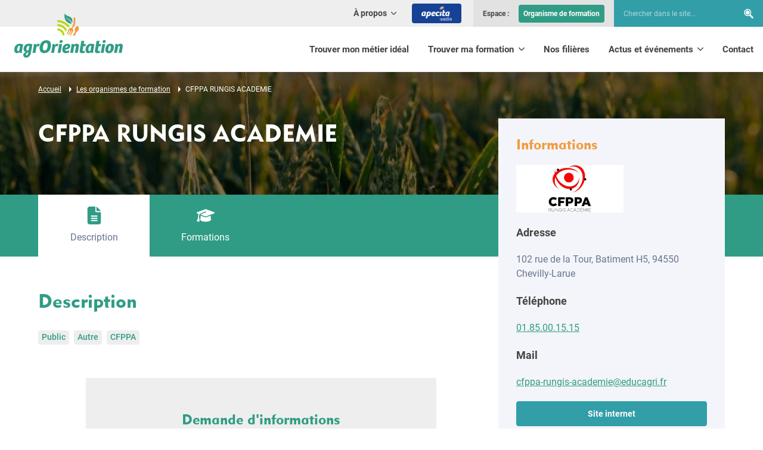

--- FILE ---
content_type: text/html; charset=UTF-8
request_url: https://www.agrorientation.com/trouver-ma-formation/les-organismes-de-formation/cfppa-rungis-academie
body_size: 14943
content:
<!DOCTYPE html>
<html lang="fr">
<head>
    <base href="https://www.agrorientation.com"/>

            <meta charset="UTF-8" />
<meta http-equiv="X-UA-Compatible" content="IE=edge" />
<meta name="viewport" content="initial-scale=1.0, width=device-width" />
<meta name="description" content="Bienvenue sur le site des m&eacute;tiers et des formations de l'agriculture, l'agroalimentaire et l'environnement" />
<meta name="robots" content="1" />
<meta property="og:description" content="Bienvenue sur le site des m&eacute;tiers et des formations de l'agriculture, l'agroalimentaire et l'environnement" />
<meta property="og:locale" content="fr" />
<meta property="og:type" content="website" />
<meta property="og:title" content="CFPPA RUNGIS ACADEMIE - Agrorientation le portail des m&eacute;tiers et des formations" />
<meta property="og:url" content="https://www.agrorientation.com/trouver-ma-formation/les-organismes-de-formation/cfppa-rungis-academie" />
<meta property="og:site_name" content="AgrOrientation" />

    
            <title>CFPPA RUNGIS ACADEMIE - Agrorientation le portail des métiers et des formations</title>
    
                    <link rel="canonical" href="https://www.agrorientation.com/trouver-ma-formation/les-organismes-de-formation/cfppa-rungis-academie" />
    
        
            
    
        <link rel="shortcut icon" href="/favicon.ico"/>
    <link rel="apple-touch-icon" href="/apple-touch-icon.png"/>

    <link rel="preload" href="/fonts/subset-Roboto-Regular.woff2" as="font" type="font/woff2"
          crossorigin/>
    <link rel="preload" href="/fonts/MetroBlackLT-Two.woff2" as="font" type="font/woff2"
          crossorigin/>

        <link rel="stylesheet" type="text/css" href="/asset-cache-folder/css/min_202410211429_style.css" />
    

            
    <script>var when,loaded;!function(){var l={},a=function(a){l[a]||(l[a]={items:[],args:[],loaded:!1})};when=function(n,e){n instanceof Array?when(n.shift(),function(){var l=Array.prototype.slice.call(arguments);n.length?when(n,function(){e.apply(null,l.concat(Array.prototype.slice.call(arguments)))}):e.apply(null,arguments)}):(a(n),l[n].loaded?e.apply(null,l[n].args):l[n].items.push(e))},loaded=function(n){a(n),l[n].args=[].slice.call(arguments,1);for(var e=l[n].items.length;e--;)l[n].items.pop().apply(null,l[n].args);l[n].loaded=!0}}();</script>
    <script src="/js/jquery-3.6.0.min.js" async onload="loaded('jQuery', jQuery)"></script>
    <script src="/asset-cache-folder/js/min_202410211429_global.js" async></script>
    <script src="/asset-cache-folder/js/min_202312061416_debounce.js"></script>
<script src="/asset-cache-folder/js/min_202501091110_ajax-form-list.js"></script>
<script src="/asset-cache-folder/js/min_202312061544_buffer-simple.js"></script>
<script src="/asset-cache-folder/js/min_202312061544_simple-upload.js"></script>
    <script>when("jQuery",function(e){var n=document.createElement("script");n.src="/js/hammer.min.js",n.async=!0,n.onload=function(){loaded("hammer")},document.head.appendChild(n)});</script>
<script>when("jQuery",function(e){var t=document.createElement("link");t.rel="stylesheet",t.type="text/css",t.href="/css/magnific-popup.min.css",t.media="lazy!",t.onload=function(){t.media="",loaded("mfp_css")},document.head.appendChild(t);var n=document.createElement("script");n.src="/js/magnific-popup.min.js",n.async=!0,n.onload=function(){e.mfpHammerOpenCallback=function(){var t=this;if(t.st&&t.st.gallery&&t.st.gallery.enabled&&e.fn.hammer){var n=!1;this.wrap.hammer().bind("swipeleft",function(e){n=!0,setTimeout(function(){n=!1},10),t.next()}).bind("swiperight",function(e){n=!0,setTimeout(function(){n=!1},10),t.prev()}),this.wrap.on("dragstart",function(e){e.preventDefault()}),this.wrap.on("touchend",function(e){n&&e.preventDefault()})}},e.mfpHammerBeforeCloseCallback=function(){e.fn.hammer&&this.wrap.hammer().unbind("swipeleft").unbind("swiperight")},e.extend(!0,e.magnificPopup.defaults,{closeMarkup:"<button title=\"%title%\" aria-label=\"%title%\" type=\"button\" class=\"mfp-close\"><svg xmlns=\"http:\/\/www.w3.org\/2000\/svg\" width=\"32\" height=\"32\" viewBox=\"0 0 32 32\" aria-hidden=\"true\">\n<path d=\"M30.986 26.484c0.624 0.583 1.014 1.411 1.014 2.33 0 1.759-1.426 3.184-3.184 3.184-0.919 0-1.747-0.389-2.328-1.012l-10.484-10.479-10.488 10.482c-0.567 0.53-1.331 0.855-2.171 0.855-1.759 0-3.184-1.426-3.184-3.184 0-0.84 0.325-1.604 0.856-2.173l10.486-10.486-10.488-10.488c-0.624-0.583-1.014-1.411-1.014-2.33 0-1.759 1.426-3.184 3.184-3.184 0.919 0 1.747 0.389 2.328 1.012l10.49 10.49 10.488-10.488c0.567-0.53 1.331-0.855 2.171-0.855 1.759 0 3.184 1.426 3.184 3.184 0 0.84-0.325 1.604-0.856 2.173l-10.486 10.486z\"><\/path>\n<\/svg><\/button>",gallery:{arrowMarkup:"<button title=\"%title%\" aria-label=\"%title%\" type=\"button\" class=\"mfp-arrow mfp-arrow-%dir%\"><svg xmlns=\"http:\/\/www.w3.org\/2000\/svg\" width=\"32\" height=\"32\" viewBox=\"0 0 32 32\" aria-hidden=\"true\">\n<path d=\"M7.512 17.572c-0.414-0.414-0.67-0.986-0.67-1.617s0.256-1.203 0.67-1.617l13.708-13.708c0.409-0.39 0.965-0.629 1.576-0.629 1.264 0 2.288 1.024 2.288 2.288 0 0.611-0.24 1.166-0.63 1.577l0.001-0.001-12.095 12.095 12.087 12.095c0.439 0.418 0.712 1.006 0.712 1.658 0 1.264-1.024 2.288-2.288 2.288-0.652 0-1.241-0.273-1.658-0.711l-0.001-0.001-13.708-13.708z\"><\/path>\n<\/svg><\/button>"},callbacks:{open:function(){e.mfpHammerOpenCallback.call(this)},beforeClose:function(){e.mfpHammerBeforeCloseCallback.call(this)}}}),loaded("mfp_js")},document.head.appendChild(n),when("mfp_js",function(){var e=document.createElement("script");e.src="/asset-cache-folder/js/min_202310051133_magnific-popup.fr.js",e.async=!0,e.onload=function(){loaded("mfp_i18n")},document.head.appendChild(e)}),when(["mfp_css","mfp_js","mfp_i18n"],function(){loaded("mfp")})});</script>
            <script>window.axeptioSettings={clientId:"65e8714aef0dc026a0643da0",cookiesVersion:"agrorientation-fr-EU",googleConsentMode:{default:{analytics_storage:"denied",ad_storage:"denied",ad_user_data:"denied",ad_personalization:"denied",wait_for_update:500}}},function(e,t){var a=e.getElementsByTagName(t)[0],n=e.createElement(t);n.async=!0,n.src="//static.axept.io/sdk.js",a.parentNode.insertBefore(n,a)}(document,"script");</script>
<script>
    window.axeptioServicesConfig = {};
        window.axeptioServicesConfig.googletagmanagerId = "GTM-MDK6M2W";
    window.axeptioServicesConfig.gtagId = "G-4XVL8TCX7V";
    window.axeptioServicesConfig.facebookPixelId = "1017766070465911";
        </script>
<script src="/asset-cache-folder/js/axeptio/min_202506271001_axeptio-services.js"></script>
    </head>
<body>
<script type="application/ld+json">{"@context":"https:\/\/schema.org","@type":"WebSite","name":"AgrOrientation","url":"https:\/\/www.agrorientation.com"}</script>
<script type="application/ld+json">{"@context":"https:\/\/schema.org","@type":"WebPage","name":"CFPPA RUNGIS ACADEMIE - Agrorientation le portail des métiers et des formations","url":"https:\/\/www.agrorientation.com\/trouver-ma-formation\/les-organismes-de-formation\/cfppa-rungis-academie","description":"Bienvenue sur le site des métiers et des formations de l'agriculture, l'agroalimentaire et l'environnement","inLanguage":"fr"}</script>
<script type="application/ld+json">{"@context":"https:\/\/schema.org","@type":"BreadcrumbList","itemListElement":[{"@type":"ListItem","position":1,"item":{"@type":"Thing","name":"Accueil","@id":"https:\/\/www.agrorientation.com\/"}},{"@type":"ListItem","position":2,"item":{"@type":"Thing","name":"Les organismes de formation","@id":"https:\/\/www.agrorientation.com\/trouver-ma-formation\/les-organismes-de-formation"}},{"@type":"ListItem","position":3,"item":{"@type":"Thing","name":"CFPPA RUNGIS ACADEMIE","@id":"\/trouver-ma-formation\/les-organismes-de-formation\/cfppa-rungis-academie"}}]}</script><header class="header">
  <div class="wrapper">
      <div class="logo img-contain">
          <a href="/">
              <img width="182" height="74"
                   src="/img/logo-agrorientation-header-182x74.png"
                   srcset="/img/logo-agrorientation-header-364x148.png 2x"
                   alt="AgrOrientation" />
          </a>
      </div>

      <nav class="quick-nav" role="navigation">
          <a href="#main-content">Aller au contenu</a>
      </nav>

      <button type="button" class="header-nav-toggler"><svg xmlns="http://www.w3.org/2000/svg" width="32" height="32" viewBox="0 0 32 32" aria-hidden="true" class="icon-std">
<path d="M0 4.6h32v3.2h-32v-3.2zM0 14.2h32v3.2h-32v-3.2zM0 24.2h32v3.2h-32v-3.2z"></path>
</svg><span class="text" data-alt="Fermer">Menu</span></button>

      <div class="header-nav">
          <div class="header-nav-inner">
              

    <nav class="primary-nav" role="navigation">
        <ul>
                <li>
            
                                                                <a href="https://www.agrorientation.com/trouver-mon-metier-ideal">
                        Trouver mon métier idéal
                    </a>
                            
                                </li>
    <li>
            
                            <button type="button" class="sub-toggler" aria-expanded="false">
                       <span class="sub-toggler-label">
                            Trouver ma formation
                           <svg xmlns="http://www.w3.org/2000/svg" width="32" height="32" viewBox="0 0 32 32" aria-hidden="true">
<path d="M17.572 24.488c-0.414 0.414-0.986 0.67-1.617 0.67s-1.203-0.256-1.617-0.67l-13.708-13.708c-0.39-0.409-0.629-0.965-0.629-1.576 0-1.264 1.024-2.288 2.288-2.288 0.611 0 1.166 0.24 1.577 0.63l-0.001-0.001 12.095 12.095 12.095-12.087c0.418-0.439 1.006-0.712 1.658-0.712 1.264 0 2.288 1.024 2.288 2.288 0 0.652-0.273 1.241-0.711 1.658l-0.001 0.001-13.708 13.708z"></path>
</svg>
                       </span>
                </button>
                                        <div class="sub">
                    <ul>
                            <li>
            
                                                                <a href="https://www.agrorientation.com/trouver-ma-formation/les-parcours-de-formation">
                        Les parcours de formation
                    </a>
                            
                                </li>
    <li>
            
                                                                <a href="https://www.agrorientation.com/trouver-ma-formation/trouver-une-formation">
                        Trouver une formation
                    </a>
                            
                                </li>
    <li class="active">
            
                                                                <a href="https://www.agrorientation.com/trouver-ma-formation/les-organismes-de-formation">
                        Les organismes de formation
                    </a>
                            
                                </li>
    <li>
            
                                                                <a href="https://www.apecita.com/offres?offer_search%5Bcontract%5D%5B%5D=4&amp;offer_search%5Bcontract%5D%5B%5D=5&amp;offer_search%5Bremuneration%5D=" target="_blank">
                        Les stages et les offres en alternance
                    </a>
                            
                                </li>
    
                    </ul>
                </div>
                    </li>
    <li>
            
                                                                <a href="https://www.apecita-media.com/nos-filieres/" target="_blank">
                        Nos filières
                    </a>
                            
                                </li>
    <li>
            
                            <button type="button" class="sub-toggler" aria-expanded="false">
                       <span class="sub-toggler-label">
                            Actus et événements
                           <svg xmlns="http://www.w3.org/2000/svg" width="32" height="32" viewBox="0 0 32 32" aria-hidden="true">
<path d="M17.572 24.488c-0.414 0.414-0.986 0.67-1.617 0.67s-1.203-0.256-1.617-0.67l-13.708-13.708c-0.39-0.409-0.629-0.965-0.629-1.576 0-1.264 1.024-2.288 2.288-2.288 0.611 0 1.166 0.24 1.577 0.63l-0.001-0.001 12.095 12.095 12.095-12.087c0.418-0.439 1.006-0.712 1.658-0.712 1.264 0 2.288 1.024 2.288 2.288 0 0.652-0.273 1.241-0.711 1.658l-0.001 0.001-13.708 13.708z"></path>
</svg>
                       </span>
                </button>
                                        <div class="sub">
                    <ul>
                            <li>
            
                                                                <a href="https://www.apecita-media.com/" target="_blank">
                        Nos actualités
                    </a>
                            
                                </li>
    <li>
            
                                                                <a href="https://www.agrorientation.com/actus-et-evenements/evenements">
                        Nos événements
                    </a>
                            
                                </li>
    <li>
            
                                                                <a href="https://www.agrorientation.com/actus-et-evenements/les-journees-portes-ouvertes">
                        Les journées portes ouvertes
                    </a>
                            
                                </li>
    <li>
            
                                                                <a href="https://www.agrorientation.com/actus-et-evenements/nos-publications">
                        Nos publications
                    </a>
                            
                                </li>
    
                    </ul>
                </div>
                    </li>
    <li>
            
                                                                <a href="https://www.agrorientation.com/contact">
                        Contact
                    </a>
                            
                                </li>
    
        </ul>
    </nav>
    <nav class="header-top" role="navigation">
        <div class="secondary-nav">
            <ul>
                
                <li>
                    <button type="button" class="sub-toggler" aria-expanded="false">
                                    <span class="sub-toggler-label">
                                        À propos
                                        <svg xmlns="http://www.w3.org/2000/svg" width="32" height="32" viewBox="0 0 32 32" aria-hidden="true">
<path d="M17.572 24.488c-0.414 0.414-0.986 0.67-1.617 0.67s-1.203-0.256-1.617-0.67l-13.708-13.708c-0.39-0.409-0.629-0.965-0.629-1.576 0-1.264 1.024-2.288 2.288-2.288 0.611 0 1.166 0.24 1.577 0.63l-0.001-0.001 12.095 12.095 12.095-12.087c0.418-0.439 1.006-0.712 1.658-0.712 1.264 0 2.288 1.024 2.288 2.288 0 0.652-0.273 1.241-0.711 1.658l-0.001 0.001-13.708 13.708z"></path>
</svg>
                                    </span>
                    </button>
                                            <div class="sub">
                            <ul>
                                    <li>
            
                                                                <a href="https://www.agrorientation.com/a-propos/presentation">
                        Présentation
                    </a>
                            
                                </li>
    <li>
            
                                                                <a href="https://www.apecita.com/a-propos/nos-bureaux" target="_blank">
                        Nos bureaux
                    </a>
                            
                                </li>
    <li>
            
                                                                <a href="https://www.agrorientation.com/a-propos/nos-partenaires">
                        Nos partenaires
                    </a>
                            
                                </li>
    <li>
            
                                                                <a href="https://www.agrorientation.com/a-propos/nos-accompagnements">
                        Nos accompagnements
                    </a>
                            
                                </li>
    
                            </ul>
                        </div>
                                    </li>
                <li class="header-apecita-media"><a href="https://www.apecita-media.com" target="_blank" class="btn"><img src="/img/apecita-media-header-btn-logo.png" width="51" height="24" alt="Apecita Média" /></a></li>
            </ul>
        </div>

        <div class="header-login">
            <span class="header-login-label">Espace&nbsp;:</span>
            <ul>
                                <li class="header-login-btn">                        <a href="https://www.agrorientation.com/admin" target="_blank">
                Organisme de formation
            </a>
            
</li>
            </ul>
        </div>

        <div class="header-search" role="search">
            <form name="search_form" method="get" action="/votre-recherche">
                <div class="form-row">
                    <div class="controls">
                        <input id="search_form_keywords" role="searchbox" type="search" aria-label="Chercher dans le site..." name="search_form[keywords]"
                               placeholder="Chercher dans le site..."/>
                    </div>
                </div>
                <div class="submit">
                    <span class="form-submit">
                        <button type="submit"
                                title="Rechercher"><svg xmlns="http://www.w3.org/2000/svg" width="32" height="32" viewBox="0 0 32 32" aria-hidden="true">
<path d="M7.591 7.17c-1.24 1.263-2.006 2.995-2.006 4.906 0 1.923 0.775 3.665 2.030 4.93l-0-0c1.246 1.262 2.975 2.043 4.887 2.043 1.902 0 3.624-0.774 4.868-2.024l0-0c1.24-1.261 2.006-2.992 2.006-4.902 0-1.921-0.775-3.661-2.029-4.925l0 0c-1.246-1.264-2.978-2.048-4.893-2.048-1.9 0-3.62 0.772-4.864 2.019l-0 0zM3.97 3.523c-2.162 2.195-3.496 5.209-3.496 8.535 0 3.346 1.351 6.377 3.538 8.577l-0.001-0.001c2.168 2.197 5.179 3.557 8.508 3.557 2.136 0 4.14-0.56 5.875-1.541l-0.060 0.031 8.426 8.488c0.504 0.513 1.205 0.831 1.981 0.831 0.771 0 1.468-0.314 1.971-0.821l0-0c0.503-0.51 0.815-1.21 0.815-1.984 0-0.778-0.315-1.483-0.824-1.994l0 0-8.252-8.323c1.274-1.895 2.033-4.228 2.033-6.738 0-3.346-1.349-6.378-3.534-8.579l0.001 0.001c-2.167-2.199-5.179-3.561-8.508-3.561-3.31 0-6.306 1.347-8.469 3.522l-0.001 0.001zM18.954 18.626c-1.647 1.651-3.924 2.672-6.439 2.672-2.535 0-4.827-1.037-6.477-2.71l-0.001-0.001c-1.66-1.672-2.686-3.976-2.686-6.519 0-2.528 1.014-4.82 2.657-6.49l-0.001 0.001c1.647-1.654 3.926-2.677 6.444-2.677 2.532 0 4.823 1.035 6.472 2.705l0.001 0.001c1.66 1.674 2.686 3.979 2.686 6.524 0 2.53-1.014 4.823-2.657 6.495l0.001-0.001z"></path>
</svg>
                        </button>
                    </span>
                </div>
            </form>
        </div>
    </nav>

          </div>
      </div>
  </div>
</header>    <main id="content-main" class="content-main">
                        <div class="col-detail"><div class="content-part content-part-top content-part-top-title-left content-part-top-with-img content-part-light"><div class="img img-cover"><picture><source media="(min-width: 1200px)"
                        width="1600" height="600"
                        srcset="/proxy-file/page/6527a787a8027.jpg?filter=content_part_top_1600x600_up" /><source media="(min-width: 960px)"
                        width="1200" height="600"
                        srcset="/proxy-file/page/6527a787a8027.jpg?filter=content_part_top_1200x600_up" /><source media="(min-width: 640px)"
                        width="960" height="600"
                        srcset="/proxy-file/page/6527a787a8027.jpg?filter=content_part_top_960x600_up" /><img role="presentation"
                     width="640" height="600"
                     src="/proxy-file/page/6527a787a8027.jpg?filter=content_part_top_640x600_up"
                     alt="" /></picture></div><div class="text"><div class="wrapper"><nav class="breadcrumb" aria-label="Fil d'Ariane"><ol><li><a href="https://www.agrorientation.com/"><span>Accueil</span></a></li><li><span class="nowrap"><svg xmlns="http://www.w3.org/2000/svg" width="32" height="32" viewBox="0 0 32 32" aria-hidden="true" class="icon-std"><path d="M9.217 32v-32l13.566 16z"></path></svg></span><a href="https://www.agrorientation.com/trouver-ma-formation/les-organismes-de-formation"><span>Les organismes de formation</span></a></li><li><span class="nowrap"><svg xmlns="http://www.w3.org/2000/svg" width="32" height="32" viewBox="0 0 32 32" aria-hidden="true" class="icon-std"><path d="M9.217 32v-32l13.566 16z"></path></svg></span><span>CFPPA RUNGIS ACADEMIE</span></li></ol></nav><div class="text-inner"><div class="text-inner-left"><h1>CFPPA RUNGIS ACADEMIE</h1></div><aside class="col-detail-aside col-detail-aside-desktop block-lgrey"><h3>Informations</h3><p class="establishment-detail-logo img-scale-down"><img src="/proxy-file/establishment/655c8aba660c5.jpg?filter=partner_logo_360x160_inset"
                         alt="Logo" /></p><p class="text-highlight text-highlight-left">Adresse</p><p>
                    102 rue de la Tour, Batiment H5, 94550 Chevilly-Larue
                </p><p class="text-highlight text-highlight-left">Téléphone</p><p><a href="tel:01.85.00.15.15">01.85.00.15.15</a></p><p class="text-highlight text-highlight-left">Mail</p><p><span class="encoded-email">%63%66%70%70%61%2d%72%75%6e%67%69%73%2d%61%63%61%64%65%6d%69%65%40%65%64%75%63%61%67%72%69%2e%66%72</span></p><p class="text-center"><a href="https://campus-bougainville.fr/cfppa-rungis-academie/" class="btn btn-full" target="_blank" rel="noreferrer noopener nofollow">Site internet</a></p></aside><aside class="col-detail-aside col-detail-aside-mobile block-lgrey"><p class="submit submit-simple submit-center"><span><button type="button" class="btn col-detail-aside-mobile-trigger">Voir les informations</button></span></p><script>
                    when(["jQuery","mq"],function(e,i){e(function(){var n=e(".col-detail-aside-desktop");e(".col-detail-aside-mobile-trigger").on("click",function(){e.magnificPopup.open({type:"inline",items:{src:n}})}),i.addListener(i.desktop,function(){if(i.desktop.matches){var o=e.magnificPopup.instance;o.isOpen&&o.close(),n.removeClass("mfp-hide")}})})});
                                    </script></aside></div></div></div></div><div class="col-detail-tabs"><div class="wrapper"><div class="col-detail-tabs-container"><div class="col-detail-tabs-inner"><ul role="tablist" aria-orientation="horizontal"><li role="none" class="active"><a id="col-detail-tab-description" href="#col-detail-panel-description" role="tab" aria-selected="true" aria-controls="col-detail-panel-description"><svg xmlns="http://www.w3.org/2000/svg" width="32" height="32" viewBox="0 0 32 32" aria-hidden="true" class="icon-std"><path d="M8 0c-2.209 0-4 1.791-4 4v0 24c0 2.209 1.791 4 4 4v0h16c2.209 0 4-1.791 4-4v0-18h-8c-1.105 0-2-0.895-2-2v0-8zM20 0v8h8zM11 16h10c0.552 0 1 0.448 1 1s-0.448 1-1 1v0h-10c-0.552 0-1-0.448-1-1s0.448-1 1-1v0zM11 20h10c0.552 0 1 0.448 1 1s-0.448 1-1 1v0h-10c-0.552 0-1-0.448-1-1s0.448-1 1-1v0zM11 24h10c0.552 0 1 0.448 1 1s-0.448 1-1 1v0h-10c-0.552 0-1-0.448-1-1s0.448-1 1-1v0z"></path></svg><span class="label">Description</span></a></li><li role="none"><a id="col-detail-tab-courses" href="#col-detail-panel-courses" role="tab" aria-selected="false" aria-controls="col-detail-panel-courses"><svg xmlns="http://www.w3.org/2000/svg" width="32" height="32" viewBox="0 0 32 32" aria-hidden="true" class="icon-std"><path d="M16 4.803c-0.004 0-0.008-0-0.012-0-0.42 0-0.823 0.073-1.197 0.208l0.025-0.008-14.019 5.068c-0.468 0.171-0.796 0.612-0.796 1.13s0.328 0.959 0.787 1.127l0.008 0.003 2.894 1.045c-0.806 1.25-1.284 2.776-1.284 4.414 0 0.001 0 0.003 0 0.004v-0 1.399c-0.071 1.491-0.475 2.873-1.139 4.093l0.025-0.050c-0.357 0.722-0.731 1.338-1.151 1.918l0.027-0.039c-0.101 0.133-0.163 0.301-0.163 0.483 0 0.373 0.256 0.687 0.602 0.775l0.006 0.001 3.199 0.8c0.058 0.015 0.124 0.024 0.193 0.024 0.158 0 0.306-0.046 0.43-0.125l-0.003 0.002c0.182-0.115 0.313-0.299 0.354-0.515l0.001-0.005c0.154-0.747 0.242-1.606 0.242-2.485 0-1.046-0.125-2.063-0.36-3.036l0.018 0.088c-0.174-0.802-0.406-1.503-0.703-2.17l0.028 0.070v-1.23c0-0.003 0-0.006 0-0.010 0-1.538 0.523-2.953 1.401-4.078l-0.011 0.015c0.648-0.78 1.475-1.389 2.418-1.77l0.041-0.015 7.847-3.084c0.101-0.049 0.219-0.078 0.344-0.078 0.442 0 0.8 0.358 0.8 0.8 0 0.356-0.232 0.657-0.554 0.761l-0.006 0.002-7.847 3.084c-0.63 0.254-1.166 0.62-1.608 1.078l-0.001 0.001 7.977 2.879c0.353 0.13 0.76 0.205 1.185 0.205s0.832-0.075 1.209-0.213l-0.024 0.008 14.024-5.048c0.468-0.171 0.796-0.612 0.796-1.13s-0.328-0.959-0.788-1.127l-0.008-0.003-14.019-5.068c-0.349-0.127-0.752-0.2-1.172-0.2-0.004 0-0.009 0-0.013 0h0.001zM6.404 23.596c0 1.764 4.298 3.599 9.596 3.599s9.596-1.834 9.596-3.599l-0.765-7.267-7.107 2.569c-0.513 0.19-1.106 0.3-1.724 0.3s-1.211-0.11-1.76-0.311l0.035 0.011-7.107-2.569z"></path></svg><span class="label">Formations</span></a></li></ul></div></div></div></div><div class="col-detail-panels"><div class="wrapper"><div id="col-detail-panel-description" class="col-detail-panel col-detail-panel-open" aria-labelledby="col-detail-tab-description"><h2>Description</h2><p class="tags"><span class="tag">Public</span><span class="tag">Autre</span><span class="tag">CFPPA</span></p><div class="rte"><div class="col"></div></div><div class="content-sub-part"><div class="block block-real-grey std-form-block"><h3 class="text-blue text-center">Demande d&#039;informations</h3><a id="contact-form" class="anchor"></a><form name="establishment_contact_form" method="post" action="https://www.agrorientation.com/trouver-ma-formation/les-organismes-de-formation/cfppa-rungis-academie#contact-form" novalidate="novalidate" enctype="multipart/form-data"><div class="cols"><div class="col col-tablet-6"><div class="form-row"><div class="form-label"><label class="control-label required" for="establishment_contact_form_firstName" id="establishment_contact_form_firstName-label"><span class="control-label-text">Prénom</span></label></div><div  class="controls"><input type="text" id="establishment_contact_form_firstName" name="establishment_contact_form[firstName]" required="required" /></div></div></div><div class="col col-tablet-6"><div class="form-row"><div class="form-label"><label class="control-label required" for="establishment_contact_form_lastName" id="establishment_contact_form_lastName-label"><span class="control-label-text">Nom</span></label></div><div  class="controls"><input type="text" id="establishment_contact_form_lastName" name="establishment_contact_form[lastName]" required="required" /></div></div></div></div><div class="form-row"><div class="form-label"><label class="control-label required" for="establishment_contact_form_email" id="establishment_contact_form_email-label"><span class="control-label-text">E-mail</span></label></div><div  class="controls"><input type="email" id="establishment_contact_form_email" name="establishment_contact_form[email]" required="required" /></div></div><div class="form-row"><div class="form-label"><label class="control-label" for="establishment_contact_form_phoneNumber" id="establishment_contact_form_phoneNumber-label"><span class="control-label-text">Téléphone</span><span class="control-label-badge">
                 Facultatif
            </span></label></div><div  class="controls"><input type="tel" id="establishment_contact_form_phoneNumber" name="establishment_contact_form[phoneNumber]" /></div></div><div class="form-row"><div class="form-label"><label class="control-label required" for="establishment_contact_form_object" id="establishment_contact_form_object-label"><span class="control-label-text">Objet de la demande</span></label></div><div  class="controls"><input type="text" id="establishment_contact_form_object" name="establishment_contact_form[object]" required="required" /></div></div><div class="form-row"><div class="form-label"><label class="control-label required" for="establishment_contact_form_message" id="establishment_contact_form_message-label"><span class="control-label-text">Message</span></label></div><textarea id="establishment_contact_form_message" name="establishment_contact_form[message]" required="required"></textarea></div><div                                                 class="js-file-container form-row-upload-like form-row form-row-with-icon" data-url="/establishment-contact-file/upload" data-preview="file" data-preview-template="&quot;&lt;a href=\&quot;#\&quot; class=\&quot;form-row-file-existing-link\&quot;\n                   target=\&quot;_blank\&quot;&gt;&lt;\/a&gt;&quot;" role="group" aria-labelledby="establishment_contact_form_establishmentContactFile-label"><div class="form-label"><label class="control-label" id="establishment_contact_form_establishmentContactFile-label"><span class="control-label-text">Document joint</span><span class="control-label-badge">
                 Facultatif
            </span></label></div><div  class="controls"><input type="file" id="establishment_contact_form_establishmentContactFile_file" name="establishment_contact_form[establishmentContactFile][file]" class="js-file-input" /><svg xmlns="http://www.w3.org/2000/svg" width="32" height="32" viewBox="0 0 32 32" aria-hidden="true" class="icon-std form-row-icon"><path d="M18 6.831v15.169c0 1.105-0.895 2-2 2s-2-0.895-2-2v0-15.169l-4.588 4.588c-0.362 0.362-0.863 0.586-1.415 0.586-1.106 0-2.002-0.896-2.002-2.002 0-0.553 0.224-1.054 0.587-1.416l8.001-8.001c0.362-0.363 0.863-0.588 1.416-0.588s1.054 0.225 1.416 0.588l8.001 8.001c0.362 0.362 0.587 0.863 0.587 1.416 0 1.106-0.897 2.003-2.003 2.003-0.553 0-1.054-0.224-1.416-0.587v0zM3.999 22h8.001c0 2.209 1.791 4 4 4s4-1.791 4-4v0h8.001c2.209 0 4 1.791 4 4v0 2c0 2.209-1.791 4-4 4v0h-24.002c-2.209 0-4-1.791-4-4v0-2c0-2.209 1.791-4 4-4v0zM27.001 28.5c0.828 0 1.5-0.672 1.5-1.5s-0.672-1.5-1.5-1.5c-0.828 0-1.5 0.672-1.5 1.5v0c0 0.828 0.672 1.5 1.5 1.5v0z"></path></svg></div><div class="js-file-error"></div><div  class="controls"><input type="hidden" id="establishment_contact_form_establishmentContactFile_name" name="establishment_contact_form[establishmentContactFile][name]" class="js-file-name" /></div><div  class="controls"><input type="hidden" id="establishment_contact_form_establishmentContactFile_originalName" name="establishment_contact_form[establishmentContactFile][originalName]" class="js-file-original-name" /></div><div  class="controls"><input type="hidden" id="establishment_contact_form_establishmentContactFile_position" name="establishment_contact_form[establishmentContactFile][position]" class="js-file-position item-position" /></div><p class="form-row-file-existing preview nodisplay"></p></div><div class="form-row-checkrads form-row"><div class="field checkrad checkbox"><input type="checkbox" id="establishment_contact_form_gdprConsent" name="establishment_contact_form[gdprConsent]" required="required" value="1" /><label for="establishment_contact_form_gdprConsent" class="required" id="establishment_contact_form_gdprConsent-label"><span class="checkrad-text">En cochant cette case, vous acceptez que AgrOrientation conserve vos donn&eacute;es personnelles pour pouvoir vous r&eacute;pondre et/ou prendre un rendez-vous, pendant 3 ans &agrave; l'issue de notre dernier &eacute;change. <a href="/mentions-legales">En savoir plus</a>.</span></label></div></div><div class="submit submit-center submit-simple"><span class="form-submit"><button type="submit" id="establishment_contact_form_submit" name="establishment_contact_form[submit]" class="btn">Envoyer</button></span></div><div class="nodisplay form-row"><div  class="controls"><input type="text" id="establishment_contact_form_fax" name="establishment_contact_form[fax]" /></div></div><div ><div  class="controls"><input type="hidden" id="establishment_contact_form__token" name="establishment_contact_form[_token]" value="6331cc681a0838c4b77ff1f18.-MGIMr0s3fKVqiFQvtliIf3_bC2y87u6EIKx4D3DCT8.u5DeUOkbvrPc-lEn67QDFYW4A2WCnv6NfcDw0gisYBKuuexL803plMzjZA" /></div></div></form></div></div></div><section id="col-detail-panel-courses" class="col-detail-panel" aria-labelledby="col-detail-tab-courses"><h2>Formations</h2><div class="courses-accordion accordion js-search-results"><a id="results-anchor" class="anchor"></a><div class="accordion"><details class="accordion-panel js-training-establishment-accordion" data-id="15296" data-url="/training-establishment-sheet-ajax-counter"><summary class="accordion-panel-header"><h3 class="accordion-panel-title"><span class="courses-accordion-supertitle">Formation professionnelle continue</span>
            Agréeur assistant qualité fruits et légumes
                                </h3><span class="accordion-panel-icon"><svg xmlns="http://www.w3.org/2000/svg" width="32" height="32" viewBox="0 0 32 32" aria-hidden="true"><path d="M29.333 18.667h-10.666v10.666c0 1.473-1.194 2.667-2.667 2.667s-2.667-1.194-2.667-2.667v0-10.666h-10.666c-1.473 0-2.667-1.194-2.667-2.667s1.194-2.667 2.667-2.667v0h10.666v-10.666c0-1.473 1.194-2.667 2.667-2.667s2.667 1.194 2.667 2.667v0 10.666h10.666c1.473 0 2.667 1.194 2.667 2.667s-1.194 2.667-2.667 2.667v0z"></path></svg><svg xmlns="http://www.w3.org/2000/svg" width="32" height="32" viewBox="0 0 32 32" aria-hidden="true" class="accordion-panel-icon-open"><path d="M2.667 13.333h26.667c1.473 0 2.667 1.194 2.667 2.667s-1.194 2.667-2.667 2.667h-26.667c-1.473 0-2.667-1.194-2.667-2.667s1.194-2.667 2.667-2.667z"></path></svg></span></summary><div class="accordion-panel-body"><div class="rte"><div class="col"><p class="tags"><span class="tag">Présentiel</span><span class="tag">602 heures en centre de formation + 105 heures en entreprise</span><span class="tag">Chevilly-Larue (94)</span></p><h4>Description</h4><p><strong>CONTENU DE LA FORMATION :</strong></p><ul><li>MODULE 1 : ORGANISER UNE PROC&Eacute;DURE D&rsquo;AGR&Eacute;AGE FRUITS ET L&Eacute;GUMES</li><li>MODULE 2 : METTRE EN &OElig;UVRE UNE PROC&Eacute;DURE D&rsquo;AGR&Eacute;AGE FRUITS ET L&Eacute;GUMES</li><li>MODULE 3 : METTRE EN PLACE UNE D&Eacute;MARCHE QUALIT&Eacute; GLOBALE DANS LE SECTEUR DES FRUITS ET L&Eacute;GUMES</li></ul><h4>Admission</h4><p>Demandeurs d&rsquo;emploi et/ou salari&eacute;s</p><h4>Exemples de métiers accessibles</h4><ul><li><a href="/trouver-mon-metier-ideal/je-recherche-un-metier/controleur-qualite-hf" class="link-std">CONTROLEUR QUALITE H/F</a></li><li><a href="/trouver-mon-metier-ideal/je-recherche-un-metier/responsable-qualite-hf" class="link-std">RESPONSABLE QUALITE H/F</a></li></ul></div></div></div></details><details class="accordion-panel js-training-establishment-accordion" data-id="14002" data-url="/training-establishment-sheet-ajax-counter"><summary class="accordion-panel-header"><h3 class="accordion-panel-title"><span class="courses-accordion-supertitle">Formation professionnelle continue</span>
            BP Responsable d&#039;entreprise agricole (REA)
                                </h3><span class="accordion-panel-icon"><svg xmlns="http://www.w3.org/2000/svg" width="32" height="32" viewBox="0 0 32 32" aria-hidden="true"><path d="M29.333 18.667h-10.666v10.666c0 1.473-1.194 2.667-2.667 2.667s-2.667-1.194-2.667-2.667v0-10.666h-10.666c-1.473 0-2.667-1.194-2.667-2.667s1.194-2.667 2.667-2.667v0h10.666v-10.666c0-1.473 1.194-2.667 2.667-2.667s2.667 1.194 2.667 2.667v0 10.666h10.666c1.473 0 2.667 1.194 2.667 2.667s-1.194 2.667-2.667 2.667v0z"></path></svg><svg xmlns="http://www.w3.org/2000/svg" width="32" height="32" viewBox="0 0 32 32" aria-hidden="true" class="accordion-panel-icon-open"><path d="M2.667 13.333h26.667c1.473 0 2.667 1.194 2.667 2.667s-1.194 2.667-2.667 2.667h-26.667c-1.473 0-2.667-1.194-2.667-2.667s1.194-2.667 2.667-2.667z"></path></svg></span></summary><div class="accordion-panel-body"><div class="rte"><div class="col"><p class="tags"><span class="tag">Présentiel</span><span class="tag">10 mois</span><span class="tag">Chevilly-Larue (94)</span></p><h4>Description</h4><p>Le Brevet Professionnel &quot;Responsable d&#39;Entreprise Agricole&quot; (BPREA) est un dipl&ocirc;me organis&eacute; et d&eacute;livr&eacute; en unit&eacute;s capitalisables, sp&eacute;cifique &agrave; la formation professionnelle continue et &agrave; l&rsquo;apprentissage. Les unit&eacute;s capitalisables peuvent &ecirc;tre obtenues ind&eacute;pendamment.</p><p>UC1 : Se situer en tant que professionnel<br />UC2 : Piloter le syst&egrave;me de production<br />UC3 : Conduire le processus de production dans l&rsquo;agro&eacute;cosyst&egrave;me<br />UC4 : Assurer la gestion technico&eacute;conomique, financi&egrave;re et administrative de l&rsquo;entreprise<br />UC5 : Valoriser les produits ou services de l&rsquo;entreprise<br />UCARE 1 : UCARE A transfo ou UCARE B Services ou UCARE C Production<br />UCARE 2 : UCARE &quot;libre&quot; (y compris nouvelle UCARE A, B ou C)</p><p>&nbsp;</p><h4>Admission</h4><p>Il faut &ecirc;tre :</p><ul><li>Demandeurs d&#39;emploi</li><li>En reconvertion</li><li>Salari&eacute;s</li><li>Avoir 18 ans minimum</li></ul><p>&nbsp;</p><h4>Informations spécifiques de cette formation</h4><p>UCARES propos&eacute;es :</p><p>- Conduire un atelier de transformation de fruits et l&eacute;gumes</p><p>- R&eacute;aliser les op&eacute;rations de production de miel et/ou de gel&eacute;e royale de l&#39;atelier apicole</p><p>- R&eacute;aliser les op&eacute;rations de production de l&#39;atelier plantes aromatiques, &agrave; parfum et m&eacute;dicinales</p><p>- R&eacute;aliser les op&eacute;rations de production de l&#39;atelier cresson de fontaine</p><p>- R&eacute;aliser les op&eacute;rations de production de l&#39;atelier de safran</p><p>- R&eacute;alisation les op&eacute;rations de production de l&#39;atelier champignons</p><p>&nbsp;</p><p>&nbsp;</p><h4>Mode de déroulement</h4><ul><li>Formation sur 10 mois dont 10 semaines en entreprise.</li><li>Epreuves en Unit&eacute;s Capitalisables&nbsp;sur soutenance de dossiers d&#39;explicitation</li><li>Intervention de professionnels, visites d&#39;entreprises, pratique, modules en salle</li></ul><p>&nbsp;</p><h4>Poursuite d&#039;études</h4><p>Certifications de sp&eacute;cialisation (niveau 4)</p><h4>Informations diverses</h4><p>Centre de formation situ&eacute; au sein du&nbsp;March&eacute; International de Rungis.</p><p><strong><u>Transports en commun</u></strong></p><p>Bus :&nbsp; lignes 396, 131, 216, 192, 319</p><p>Tramway : ligne 7</p><p><u><strong>En voiture (p&eacute;age 15&euro;)</strong></u></p><p>Porte de Chevilly-Larue (E1) sortie A6</p><p>Porte de Thiais en venant de Porte d&#39;Italie par RN7, Cr&eacute;teil, Athis-Mons/ Orly</p><p>&nbsp;</p><h4>Exemples de métiers accessibles</h4><ul><li><a href="/trouver-mon-metier-ideal/je-recherche-un-metier/chef-de-culture-horticole-hf" class="link-std">CHEF DE CULTURE HORTICOLE H/F</a></li><li><a href="/trouver-mon-metier-ideal/je-recherche-un-metier/responsable-d-exploitation-en-grandes-cultures-hf" class="link-std">RESPONSABLE D&#039;EXPLOITATION EN GRANDES CULTURES H/F</a></li><li><a href="/trouver-mon-metier-ideal/je-recherche-un-metier/chef-de-culture-grandes-cultures-hf" class="link-std">CHEF DE CULTURE GRANDES CULTURES H/F</a></li></ul></div></div></div></details><details class="accordion-panel js-training-establishment-accordion" data-id="14003" data-url="/training-establishment-sheet-ajax-counter"><summary class="accordion-panel-header"><h3 class="accordion-panel-title"><span class="courses-accordion-supertitle">Apprentissage / Formation professionnelle continue</span>
            BTSA Technico-commercial - Alimentation et boissons
                                </h3><span class="accordion-panel-icon"><svg xmlns="http://www.w3.org/2000/svg" width="32" height="32" viewBox="0 0 32 32" aria-hidden="true"><path d="M29.333 18.667h-10.666v10.666c0 1.473-1.194 2.667-2.667 2.667s-2.667-1.194-2.667-2.667v0-10.666h-10.666c-1.473 0-2.667-1.194-2.667-2.667s1.194-2.667 2.667-2.667v0h10.666v-10.666c0-1.473 1.194-2.667 2.667-2.667s2.667 1.194 2.667 2.667v0 10.666h10.666c1.473 0 2.667 1.194 2.667 2.667s-1.194 2.667-2.667 2.667v0z"></path></svg><svg xmlns="http://www.w3.org/2000/svg" width="32" height="32" viewBox="0 0 32 32" aria-hidden="true" class="accordion-panel-icon-open"><path d="M2.667 13.333h26.667c1.473 0 2.667 1.194 2.667 2.667s-1.194 2.667-2.667 2.667h-26.667c-1.473 0-2.667-1.194-2.667-2.667s1.194-2.667 2.667-2.667z"></path></svg></span></summary><div class="accordion-panel-body"><div class="rte"><div class="col"><p class="tags"><span class="tag">Présentiel</span><span class="tag">2 ans</span><span class="tag">Chevilly-Larue (94)</span></p><h4>Description</h4><p><strong>Domaine du tronc commun :</strong><br /> M1 : Inscription dans le monde d&rsquo;aujourd&rsquo;hui<br /> M2 : Construction du projet personnel et professionnel<br /> M3 : Communication</p><p><strong>Domaine professionnel sp&eacute;cifique &agrave; la sp&eacute;cialit&eacute; &laquo; technico-commercial &raquo; :</strong><br /> M4 : Gestion d&rsquo;un espace de vente physique ou virtuel<br /> M5 : Optimisation de la gestion de l&rsquo;information des processus technico-commerciaux<br /> M6 : Management d&rsquo;une &eacute;quipe commerciale<br /> M7 : D&eacute;veloppement commercial<br /> M8 : Relation client ou fournisseur</p><h4>Admission</h4><ul><li>Avoir 18 ans</li><li>Etre titulaire d&#39;un Bac</li><li>Avoir sign&eacute; un contrat d&#39;apprentissage ou de professionnalisation</li></ul><h4>Informations spécifiques de cette formation</h4><ul><li>Formation construite en 8 blocs de comp&eacute;tences&nbsp;</li><li>5 Evaluation en CCF et 3 &eacute;valuations en &eacute;preuves terminales</li><li>Cours en salle, travaux pratiques, visites p&eacute;dagogiques, construction de projets</li></ul><p>&nbsp;</p><h4>Mode de déroulement</h4><p>Formation sur 2 ans avec alternance entre le centre et l&#39;entreprise</p><h4>Poursuite d&#039;études</h4><p>Licence</p><h4>Informations diverses</h4><p>Centre de Formation au sein du March&eacute; International de Rungis</p><p><u><strong>En transport en commun :</strong></u></p><p>Bus : lignes 396, 103, 131, 216, 192, 319</p><p>Tramway : ligne 7</p><p><strong>En voiture (P&eacute;age 15&euro;) :</strong></p><p>Porte de Chevilly-Larue (E1) : sortie A6</p><p>Porte de Thiais (E2) : en venant de Porte d&#39;Italie par RN7, Cr&eacute;teil, Aths-Mons / Orly)</p><h4>Exemples de métiers accessibles</h4><ul><li><a href="/trouver-mon-metier-ideal/je-recherche-un-metier/responsable-ou-manager-de-rayon-alimentaire-f-h" class="link-std">RESPONSABLE OU MANAGER DE RAYON ALIMENTAIRE F/H</a></li><li><a href="/trouver-mon-metier-ideal/je-recherche-un-metier/charge-de-mission-approvisionnement-de-la-rhf-en-produits-locaux-bio-h-f" class="link-std">CHARGE DE MISSION APPROVISIONNEMENT DE LA RHF EN PRODUITS LOCAUX/BIO H/F</a></li><li><a href="/trouver-mon-metier-ideal/je-recherche-un-metier/vendeur-sedentairemagasinier-hf" class="link-std">VENDEUR SEDENTAIRE/MAGASINIER H/F</a></li></ul></div></div></div></details><details class="accordion-panel js-training-establishment-accordion" data-id="15297" data-url="/training-establishment-sheet-ajax-counter"><summary class="accordion-panel-header"><h3 class="accordion-panel-title"><span class="courses-accordion-supertitle">Apprentissage / Formation professionnelle continue</span>
            CS Restauration collective
                                </h3><span class="accordion-panel-icon"><svg xmlns="http://www.w3.org/2000/svg" width="32" height="32" viewBox="0 0 32 32" aria-hidden="true"><path d="M29.333 18.667h-10.666v10.666c0 1.473-1.194 2.667-2.667 2.667s-2.667-1.194-2.667-2.667v0-10.666h-10.666c-1.473 0-2.667-1.194-2.667-2.667s1.194-2.667 2.667-2.667v0h10.666v-10.666c0-1.473 1.194-2.667 2.667-2.667s2.667 1.194 2.667 2.667v0 10.666h10.666c1.473 0 2.667 1.194 2.667 2.667s-1.194 2.667-2.667 2.667v0z"></path></svg><svg xmlns="http://www.w3.org/2000/svg" width="32" height="32" viewBox="0 0 32 32" aria-hidden="true" class="accordion-panel-icon-open"><path d="M2.667 13.333h26.667c1.473 0 2.667 1.194 2.667 2.667s-1.194 2.667-2.667 2.667h-26.667c-1.473 0-2.667-1.194-2.667-2.667s1.194-2.667 2.667-2.667z"></path></svg></span></summary><div class="accordion-panel-body"><div class="rte"><div class="col"><p class="tags"><span class="tag">Présentiel</span><span class="tag">448 heures en centre de formation + 616 heures en entreprise</span><span class="tag">Chevilly-Larue (94)</span></p><h4>Description</h4><p>Acqu&eacute;rir des comp&eacute;tences propres au secteur de la restauration collective : gestion de la production, nutrition, hygi&egrave;ne...</p><p><strong>M&eacute;tiers :</strong> cuisinier, commis de cuisine, agent de restauration, agent de service</p><h4>Admission</h4><p>Etre titulaire du BPA option Transformations alimentaires ou CAP cuisine</p><h4>Mode de déroulement</h4><p>Contrat d'apprentissage ou contrat de professionnalisation</p></div></div></div></details></div><script>
        when('jQuery', function ($) {
            $(function () {
                var $block = $('.js-training-establishment-accordion');

                $block.on('click', function (e) {
                    var $this = $(this),
                        id = $this.data('id'),
                        url = $this.data('url');

                    if ($this.attr('open')) {
                        return;
                    }

                    $.ajax({
                        url: url,
                        data: {id: id},
                        complete: function () {
                        },
                        dataType: 'json'
                    });
                });

                $block.find('.js-training-establishment-contact').on('click', function (e) {
                    e.preventDefault();
                    var $this = $(this),
                        href = $this.attr('href'),
                        target = $this.attr('target'),
                        id = $this.data('id'),
                        url = $this.data('url');

                    if (target) {
                        window.open(href, target);
                    }

                    $.ajax({
                        url: url,
                        data: {id: id},
                        complete: function () {
                            if (!target) {
                                window.location.href = href;
                            }
                        },
                        dataType: 'json'
                    });
                });
            });
        });
    </script></div></section></div></div><script>
        when("jQuery",function(e){e(function(){var t=e(".col-detail-tabs-container"),a=t.find("a"),l=e(".col-detail-panel");e(window).on("load",function(){var e=t.find(".active");e.length&&t.scrollLeft(e.position().left+e.outerWidth()/2-t.outerWidth()/2)}),a.on("click",function(t){t.preventDefault();var i=e(this),n=i.attr("href");l.filter(".col-detail-panel-open").removeClass("col-detail-panel-open"),l.filter(n).addClass("col-detail-panel-open").find(".select2-hidden-accessible").each(function(){var t=e(this).data("select2");t&&t.selection&&t.selection.resizeSearch&&t.selection.resizeSearch()}),a.attr("aria-selected","false").closest("li").removeClass("active"),i.attr("aria-selected","true").closest("li").addClass("active")})})});
            </script></div>
            <footer class="footer">
    <div class="wrapper">
        <div class="footer-newsletter">
            <svg xmlns="http://www.w3.org/2000/svg" width="32" height="32" viewBox="0 0 32 32" aria-hidden="true" class="icon-std">
<path d="M24.877 0.541s-20.557 6.868-24.307 17.661c0 0-4.045 11.22 9.445 13.175 0 0 7.673 1.135 15.061-5.076l5.412 3.981-2.971-6.335s11.667-12.053-2.639-23.407z"></path>
</svg>
<div id="newsletter-form" class="footer-newsletter-inner">
    <p class="footer-title">La newsletter Agrorientation</p>
<p>Recevez les &eacute;v&eacute;nements, actualit&eacute;s et conseils</p>
    <div class="footer-newsletter-form">
                <form name="fake_newsletter_form" method="post" novalidate="novalidate">

        
        <div class="footer-newsletter-form-inner">
                <div class="form-row">                <div class="sr-only">                                            <label class="control-label" for="fake_newsletter_form_fakeEmail" id="fake_newsletter_form_fakeEmail-label"><span class="control-label-text">Votre adresse e-mail</span></label></div>
                    <div  class="controls">
        <input type="text" id="fake_newsletter_form_fakeEmail" name="fake_newsletter_form[fakeEmail]" placeholder="Renseignez votre adresse e-mail" class="js-newsletter-fake-email" />
                    </div>        </div>
            <div class="submit submit-simple">
                    <span class="form-submit">
                        <button type="submit" class="btn">
                        S&#039;inscrire
                    </button>
                    </span>
            </div>
        </div>
        <div >
        <div  class="controls">
        <input type="hidden" id="fake_newsletter_form__token" name="fake_newsletter_form[_token]" value="578a1cdd8778d37a4ed.0vEW5TlInZfG8YZq4_e6HVybpXEYLwBoJWo6OqdNQWo.uJIkn3gd3MeBk9EAoYDlVBDB0AIuWEcaFwlcY5YMIFPriX3UXy3L0PWb1w" />
                    </div>
    </div></form>
    </div>

    <div class="mfp-hide">
        <div id="newsletter-popup" class="popup">
            <div class="popup-inner">
                <h2 class="h3 text-center">Inscription newsletters</h2>

                        <form name="newsletter_form" method="post" action="https://www.agrorientation.com/trouver-ma-formation/les-organismes-de-formation/cfppa-rungis-academie#newsletter-form" novalidate="novalidate">

                                <div class="form-fields">
                    <div class="form-fields-inner">
                        <div class="form-row">                <div class="form-label">                                            <label class="control-label required" for="newsletter_form_email" id="newsletter_form_email-label"><span class="control-label-text">Votre adresse e-mail</span></label></div>
            <div  class="controls">
        <input type="email" id="newsletter_form_email" name="newsletter_form[email]" required="required" class="js-newsletter-email" />
                    </div>    </div>
                        <div class="text-small form-row-checkrads form-row">
        <div class="field checkrad checkbox"><input type="checkbox" id="newsletter_form_gdpr" name="newsletter_form[gdpr]" required="required" value="1" />                        <label for="newsletter_form_gdpr" class="required" id="newsletter_form_gdpr-label">            <span class="checkrad-text">La newsletter Agrorientation
Recevez les &eacute;v&eacute;nements, actualit&eacute;s et conseils</span></label></div>    </div>
                    </div>
                </div>
                <p class="submit submit-center submit-simple">
                   <span>
                            <button type="submit" id="newsletter_form_submit" name="newsletter_form[submit]" class="btn">Confirmer l&#039;inscription</button>
                   </span>
                </p>
                <div class="nodisplay form-row">        <div  class="controls">
        <input type="text" id="newsletter_form_fax" name="newsletter_form[fax]" />
                    </div>        </div>
                <div >
        <div  class="controls">
        <input type="hidden" id="newsletter_form__token" name="newsletter_form[_token]" value="30669d8b1978fcd82.EMCJVjhQ44ibVH5pa_XipzXCrPBywXNbJBqoiuDfeoE.IInfJVkxt9D4GQoEPJK74EWY3KQfoj0iCXPy0raFLvsjosIVUTG3_exlRg" />
                    </div>
    </div></form>
            </div>
        </div>
    </div>
    <script>
        when(['jQuery', 'mfp'], function ($) {
            $(function () {
                var $popup = $('#newsletter-popup'),
                    $form = $('.footer-newsletter-form form'),
                    formSubmitted = false,
                    openPopup = function () {
                        $.magnificPopup.open({
                            fixedContentPos: true,
                            items: {
                                src: $popup
                            },
                            type: 'inline'
                        });
                    };
                $form.on('submit', function (e) {
                    e.preventDefault();
                    $popup.find('.js-newsletter-email').val($(this).find('.js-newsletter-fake-email').val()).trigger('change');
                    openPopup();
                });
                if (formSubmitted) {
                    openPopup();
                }
            });
        });
    </script>
</div>
        </div>
        <div class="footer-main">
            <div class="footer-logo-social">
                <div class="footer-logo">
                    <div class="footer-logo-inner img-contain">
                        <img loading="lazy" decoding="async"
                             width="253" height="130"
                             src="/img/logo-agrorientation-footer-253x130.png"
                             srcset="/img/logo-agrorientation-footer-506x260.png 2x"
                             alt="AgrOrientation" />
                    </div>
                </div>
                <div class="footer-logo-apecita">
                    <div class="footer-logo-apecita-inner img-contain">
                        <a href="https://apecita.com" target="_blank">
                            <img loading="lazy" decoding="async"
                                 width="90" height="40"
                                 src="/img/logo-apecita-footer-90x40.png"
                                 srcset="/img/logo-apecita-footer-180x80.png 2x"
                                 alt="Apecita - emploi agri/agro" />
                        </a>
                    </div>
                </div>                    <nav class="footer-social" role="navigation">
                        <ul>
                                                            <li>
                                    <a href="https://www.facebook.com/profile.php?id=100076500006839" rel="noreferrer noopener" target="_blank"
                                       title="Facebook" aria-label="Facebook">
                                        <svg xmlns="http://www.w3.org/2000/svg" width="32" height="32" viewBox="0 0 32 32" aria-hidden="true" class="icon-std">
<path d="M11.704 6.193v4.409h-3.275v5.382h3.273v16.015h6.722v-16.015h4.51s0.423-2.575 0.627-5.402h-5.111v-3.679c0.13-0.712 0.725-1.252 1.453-1.297l0.005-0h3.662v-5.605h-4.98c-7.054 0-6.887 5.392-6.887 6.193z"></path>
</svg>
                                    </a>
                                </li>
                                                                                        <li>
                                    <a href="https://twitter.com/i/flow/login?redirect_after_login=%2FAPECITAemploi" rel="noreferrer noopener" target="_blank"
                                       title="X (ex-Twitter)" aria-label="X (ex-Twitter)">
                                        <svg xmlns="http://www.w3.org/2000/svg" width="32" height="32" viewBox="0 0 32 32" aria-hidden="true" class="icon-std">
<path d="M25.199 1.537h4.909l-10.722 12.252 12.614 16.674h-9.874l-7.739-10.11-8.845 10.11h-4.916l11.466-13.107-12.092-15.819h10.124l6.988 9.241 8.087-9.241zM23.475 27.529h2.719l-17.551-23.211h-2.92l17.752 23.211z"></path>
</svg>
                                    </a>
                                </li>
                                                                                        <li>
                                    <a href="https://www.linkedin.com/company/apecita/" rel="noreferrer noopener" target="_blank"
                                       title="LinkedIn" aria-label="LinkedIn">
                                        <svg xmlns="http://www.w3.org/2000/svg" width="32" height="32" viewBox="0 0 32 32" aria-hidden="true" class="icon-std">
<path d="M0.397 10.726h6.873v20.354h-6.873v-20.354zM29.831 12.587c-1.358-1.44-3.279-2.337-5.41-2.337-0.112 0-0.224 0.002-0.334 0.007l0.016-0.001c-0.034-0.001-0.074-0.001-0.114-0.001-0.809 0-1.591 0.114-2.331 0.325l0.060-0.015c-0.693 0.204-1.296 0.512-1.827 0.911l0.015-0.011c-0.436 0.329-0.821 0.68-1.171 1.064l-0.006 0.007c-0.284 0.321-0.552 0.674-0.792 1.046l-0.021 0.034v-2.891h-6.854l0.021 0.98q0.021 0.99 0.021 6.081t-0.042 13.293h6.853v-11.362c-0.002-0.051-0.003-0.11-0.003-0.17 0-0.532 0.085-1.045 0.242-1.525l-0.010 0.035c0.295-0.705 0.747-1.294 1.313-1.744l0.009-0.007c0.565-0.444 1.287-0.713 2.071-0.713 0.045 0 0.091 0.001 0.136 0.003l-0.006-0c0.069-0.006 0.15-0.009 0.231-0.009 0.986 0 1.859 0.481 2.399 1.221l0.006 0.008c0.535 0.868 0.853 1.921 0.853 3.047 0 0.117-0.003 0.234-0.010 0.349l0.001-0.016v10.882h6.854v-11.663q-0.002-4.501-2.168-6.831zM3.875 0.924c-0.053-0.003-0.115-0.004-0.178-0.004-1.010 0-1.931 0.381-2.627 1.007l0.004-0.003c-0.661 0.601-1.074 1.464-1.074 2.423 0 0.031 0 0.061 0.001 0.092l-0-0.005c-0.001 0.024-0.001 0.053-0.001 0.082 0 0.955 0.4 1.817 1.041 2.428l0.001 0.001c0.676 0.628 1.585 1.014 2.584 1.014 0.058 0 0.116-0.001 0.173-0.004l-0.008 0h0.042c0.052 0.002 0.113 0.004 0.174 0.004 1.020 0 1.949-0.385 2.652-1.017l-0.004 0.003c0.649-0.594 1.054-1.445 1.054-2.39 0-0.042-0.001-0.084-0.002-0.126l0 0.006c0-0.014 0-0.030 0-0.046 0-0.97-0.408-1.845-1.061-2.463l-0.002-0.002c-0.677-0.623-1.585-1.005-2.582-1.005-0.067 0-0.133 0.002-0.199 0.005l0.009-0z"></path>
</svg>
                                    </a>
                                </li>
                                                                                                                    <li>
                                    <a href="https://www.youtube.com/channel/UCQvGiofS1gBpvyDgtPzHpRg" rel="noreferrer noopener" target="_blank"
                                       title="YouTube" aria-label="YouTube">
                                        <svg xmlns="http://www.w3.org/2000/svg" width="32" height="32" viewBox="0 0 32 32" aria-hidden="true" class="icon-std">
<path d="M31.68 9.688c-0.165-1.193-0.618-2.257-1.285-3.151l0.013 0.018c-0.824-0.814-1.954-1.321-3.202-1.332h-0.002c-4.478-0.32-11.196-0.32-11.196-0.32h-0.017s-6.718 0-11.196 0.32c-1.25 0.011-2.38 0.517-3.204 1.332l0-0c-0.655 0.876-1.107 1.94-1.267 3.098l-0.004 0.036c-0.189 1.517-0.305 3.289-0.32 5.085l-0 0.021v2.403c0.015 1.817 0.131 3.589 0.343 5.331l-0.022-0.225c0.164 1.193 0.617 2.257 1.284 3.151l-0.013-0.018c0.941 0.82 2.174 1.325 3.526 1.341l0.003 0c2.56 0.24 10.88 0.32 10.88 0.32s6.725-0.010 11.203-0.33c1.25-0.011 2.38-0.517 3.204-1.332l-0 0c0.655-0.876 1.107-1.94 1.268-3.098l0.004-0.036c0.188-1.517 0.304-3.289 0.319-5.085l0-0.021v-2.403c-0.015-1.817-0.131-3.589-0.342-5.331l0.022 0.226zM12.695 20.090v-8.86l8.648 4.445z"></path>
</svg>
                                    </a>
                                </li>
                                                    </ul>
                    </nav>
                            </div>

            <div class="footer-links-section">
                                                    <div class="footer-links">
                        <p class="footer-title">Accès rapide</p>
                        <ul>
                                                                                                                                <li><a href="/glossaire">Glossaire</a></li>
                                                                                                                                                                <li><a href="/dispositif-financement">Dispositifs de financement</a></li>
                                                                                                                                                                <li><a href="/foire-aux-questions">FAQ</a></li>
                                                                                                                                                                <li><a href="https://apecita.com" target="_blank">L'APECITA</a></li>
                                                                                    </ul>
                    </div>
                                <div class="footer-links">
                    <p class="footer-title">Liens utiles</p>
                    <ul>
                        <li><a href="/plan-du-site">Plan du site</a></li>
                        <li><a href="/mentions-legales">Mentions légales</a></li>
                        <li>
                            <button type="button"
                                    class="js-manage-cookies">Gestion des cookies</button>
                        </li>
                    </ul>
                </div>
                            </div>
        </div>
    </div>
</footer>    </main>
    <script>Array.prototype.forEach.call(document.querySelectorAll("span.encoded-email"),function(e){var o=decodeURIComponent(e.textContent);e.innerHTML='<a href="mailto:'+o+'">'+o+"</a>",e.classList.add("decoded-email")});</script>
</body>
</html>


--- FILE ---
content_type: text/javascript
request_url: https://www.agrorientation.com/asset-cache-folder/js/min_202312061544_buffer-simple.js
body_size: 636
content:
when('jQuery',function($){$(function(){$.BufferSimple=function(handler){var that=this;this.tasks=[];function handleNextTask(){var task=that.tasks[0],callback=function(){that.tasks.shift();if(that.tasks.length>0){handleNextTask()}};var req=handler(task);if(that.tasks.length>0){req.done(callback)}}
this.append=function(task){that.tasks.push(task);if(that.tasks.length===1){handleNextTask()}}};$.Task=function(url,data,success,complete,loadListener,progressListener){this.url=url;this.data=data;this.success=success;this.complete=complete;this.loadListener=loadListener;this.progressListener=progressListener};loaded('buffer_simple')})})